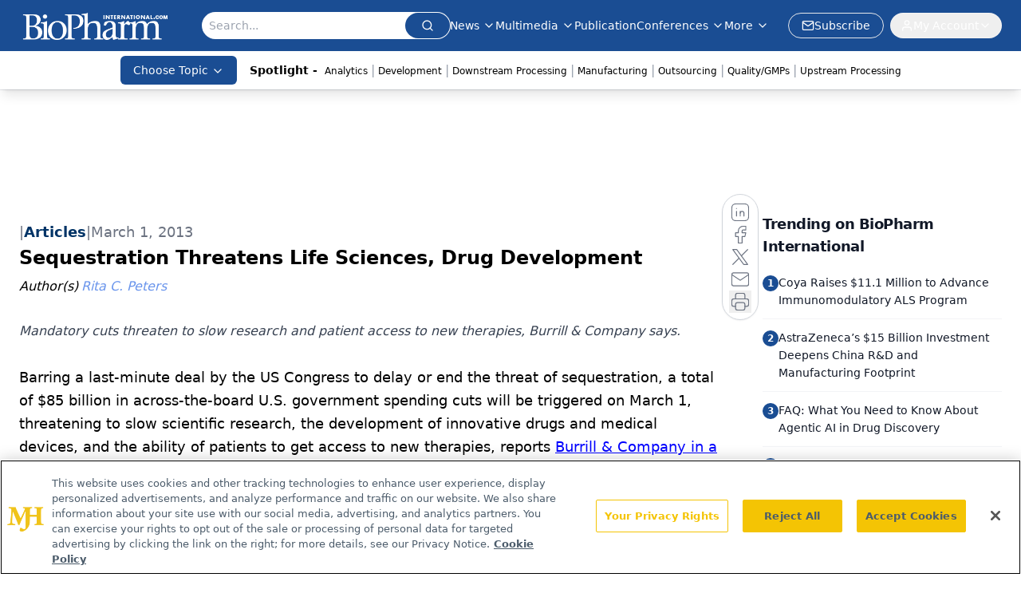

--- FILE ---
content_type: text/html; charset=utf-8
request_url: https://www.google.com/recaptcha/api2/aframe
body_size: 185
content:
<!DOCTYPE HTML><html><head><meta http-equiv="content-type" content="text/html; charset=UTF-8"></head><body><script nonce="kwLQwVEHmjC-7LVMTOYLuQ">/** Anti-fraud and anti-abuse applications only. See google.com/recaptcha */ try{var clients={'sodar':'https://pagead2.googlesyndication.com/pagead/sodar?'};window.addEventListener("message",function(a){try{if(a.source===window.parent){var b=JSON.parse(a.data);var c=clients[b['id']];if(c){var d=document.createElement('img');d.src=c+b['params']+'&rc='+(localStorage.getItem("rc::a")?sessionStorage.getItem("rc::b"):"");window.document.body.appendChild(d);sessionStorage.setItem("rc::e",parseInt(sessionStorage.getItem("rc::e")||0)+1);localStorage.setItem("rc::h",'1769887491841');}}}catch(b){}});window.parent.postMessage("_grecaptcha_ready", "*");}catch(b){}</script></body></html>

--- FILE ---
content_type: application/javascript
request_url: https://api.lightboxcdn.com/z9gd/43375/www.biopharminternational.com/jsonp/z?cb=1769887477444&dre=l&callback=jQuery112406051041760691083_1769887477423&_=1769887477424
body_size: 1190
content:
jQuery112406051041760691083_1769887477423({"dre":"l","response":"[base64].kxMhNhS8ZXp.gBhchVercABG9SgAF8iK5FNpQcQAFSg4SIzhVAA-UkikSqpAApKCwMjuMiIIjqKDkfVEa4qgASXAAPQAVgA.bgY2CZWAdPm4fEANzZrjZADM2ZE5NxODMNuQxWATLLSAAVaaRUgYgBK5FB5DA-IgbOEIqRpDZoJFAEdEWoMQAhKrMKz46h0Wnk0GcCliCnURF0DH.[base64]","success":true});